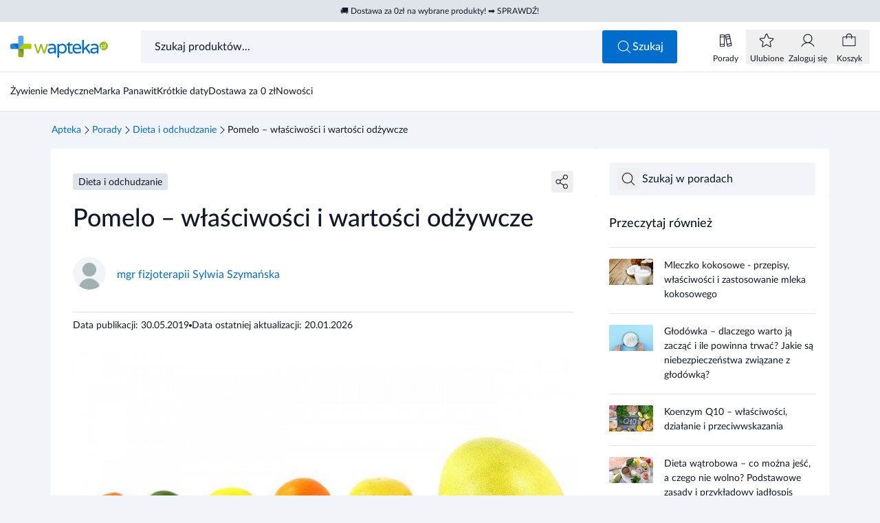

--- FILE ---
content_type: text/css; charset=utf-8
request_url: https://www.wapteka.pl/_astro/_slug_.DLeFQOPt.css
body_size: 1780
content:
:root{--swiper-navigation-size: 44px}.swiper-button-prev,.swiper-button-next{position:absolute;top:var(--swiper-navigation-top-offset, 50%);width:calc(var(--swiper-navigation-size) / 44 * 27);height:var(--swiper-navigation-size);margin-top:calc(0px - (var(--swiper-navigation-size) / 2));z-index:10;cursor:pointer;display:flex;align-items:center;justify-content:center;color:var(--swiper-navigation-color, var(--swiper-theme-color))}.swiper-button-prev.swiper-button-disabled,.swiper-button-next.swiper-button-disabled{opacity:.35;cursor:auto;pointer-events:none}.swiper-button-prev.swiper-button-hidden,.swiper-button-next.swiper-button-hidden{opacity:0;cursor:auto;pointer-events:none}.swiper-navigation-disabled .swiper-button-prev,.swiper-navigation-disabled .swiper-button-next{display:none!important}.swiper-button-prev svg,.swiper-button-next svg{width:100%;height:100%;-o-object-fit:contain;object-fit:contain;transform-origin:center}.swiper-rtl .swiper-button-prev svg,.swiper-rtl .swiper-button-next svg{transform:rotate(180deg)}.swiper-button-prev,.swiper-rtl .swiper-button-next{left:var(--swiper-navigation-sides-offset, 10px);right:auto}.swiper-button-lock{display:none}.swiper-button-prev:after,.swiper-button-next:after{font-family:swiper-icons;font-size:var(--swiper-navigation-size);text-transform:none!important;letter-spacing:0;font-variant:initial;line-height:1}.swiper-button-prev:after,.swiper-rtl .swiper-button-next:after{content:"prev"}.swiper-button-next,.swiper-rtl .swiper-button-prev{right:var(--swiper-navigation-sides-offset, 10px);left:auto}.swiper-button-next:after,.swiper-rtl .swiper-button-prev:after{content:"next"}.swiper-pagination{position:absolute;text-align:center;transition:.3s opacity;transform:translateZ(0);z-index:10}.swiper-pagination.swiper-pagination-hidden{opacity:0}.swiper-pagination-disabled>.swiper-pagination,.swiper-pagination.swiper-pagination-disabled{display:none!important}.swiper-pagination-fraction,.swiper-pagination-custom,.swiper-horizontal>.swiper-pagination-bullets,.swiper-pagination-bullets.swiper-pagination-horizontal{bottom:var(--swiper-pagination-bottom, 8px);top:var(--swiper-pagination-top, auto);left:0;width:100%}.swiper-pagination-bullets-dynamic{overflow:hidden;font-size:0}.swiper-pagination-bullets-dynamic .swiper-pagination-bullet{transform:scale(.33);position:relative}.swiper-pagination-bullets-dynamic .swiper-pagination-bullet-active,.swiper-pagination-bullets-dynamic .swiper-pagination-bullet-active-main{transform:scale(1)}.swiper-pagination-bullets-dynamic .swiper-pagination-bullet-active-prev{transform:scale(.66)}.swiper-pagination-bullets-dynamic .swiper-pagination-bullet-active-prev-prev{transform:scale(.33)}.swiper-pagination-bullets-dynamic .swiper-pagination-bullet-active-next{transform:scale(.66)}.swiper-pagination-bullets-dynamic .swiper-pagination-bullet-active-next-next{transform:scale(.33)}.swiper-pagination-bullet{width:var(--swiper-pagination-bullet-width, var(--swiper-pagination-bullet-size, 8px));height:var(--swiper-pagination-bullet-height, var(--swiper-pagination-bullet-size, 8px));display:inline-block;border-radius:var(--swiper-pagination-bullet-border-radius, 50%);background:var(--swiper-pagination-bullet-inactive-color, #000);opacity:var(--swiper-pagination-bullet-inactive-opacity, .2)}button.swiper-pagination-bullet{border:none;margin:0;padding:0;box-shadow:none;-webkit-appearance:none;-moz-appearance:none;appearance:none}.swiper-pagination-clickable .swiper-pagination-bullet{cursor:pointer}.swiper-pagination-bullet:only-child{display:none!important}.swiper-pagination-bullet-active{opacity:var(--swiper-pagination-bullet-opacity, 1);background:var(--swiper-pagination-color, var(--swiper-theme-color))}.swiper-vertical>.swiper-pagination-bullets,.swiper-pagination-vertical.swiper-pagination-bullets{right:var(--swiper-pagination-right, 8px);left:var(--swiper-pagination-left, auto);top:50%;transform:translate3d(0,-50%,0)}.swiper-vertical>.swiper-pagination-bullets .swiper-pagination-bullet,.swiper-pagination-vertical.swiper-pagination-bullets .swiper-pagination-bullet{margin:var(--swiper-pagination-bullet-vertical-gap, 6px) 0;display:block}.swiper-vertical>.swiper-pagination-bullets.swiper-pagination-bullets-dynamic,.swiper-pagination-vertical.swiper-pagination-bullets.swiper-pagination-bullets-dynamic{top:50%;transform:translateY(-50%);width:8px}.swiper-vertical>.swiper-pagination-bullets.swiper-pagination-bullets-dynamic .swiper-pagination-bullet,.swiper-pagination-vertical.swiper-pagination-bullets.swiper-pagination-bullets-dynamic .swiper-pagination-bullet{display:inline-block;transition:.2s transform,.2s top}.swiper-horizontal>.swiper-pagination-bullets .swiper-pagination-bullet,.swiper-pagination-horizontal.swiper-pagination-bullets .swiper-pagination-bullet{margin:0 var(--swiper-pagination-bullet-horizontal-gap, 4px)}.swiper-horizontal>.swiper-pagination-bullets.swiper-pagination-bullets-dynamic,.swiper-pagination-horizontal.swiper-pagination-bullets.swiper-pagination-bullets-dynamic{left:50%;transform:translate(-50%);white-space:nowrap}.swiper-horizontal>.swiper-pagination-bullets.swiper-pagination-bullets-dynamic .swiper-pagination-bullet,.swiper-pagination-horizontal.swiper-pagination-bullets.swiper-pagination-bullets-dynamic .swiper-pagination-bullet{transition:.2s transform,.2s left}.swiper-horizontal.swiper-rtl>.swiper-pagination-bullets-dynamic .swiper-pagination-bullet{transition:.2s transform,.2s right}.swiper-pagination-fraction{color:var(--swiper-pagination-fraction-color, inherit)}.swiper-pagination-progressbar{background:var(--swiper-pagination-progressbar-bg-color, rgba(0, 0, 0, .25));position:absolute}.swiper-pagination-progressbar .swiper-pagination-progressbar-fill{background:var(--swiper-pagination-color, var(--swiper-theme-color));position:absolute;left:0;top:0;width:100%;height:100%;transform:scale(0);transform-origin:left top}.swiper-rtl .swiper-pagination-progressbar .swiper-pagination-progressbar-fill{transform-origin:right top}.swiper-horizontal>.swiper-pagination-progressbar,.swiper-pagination-progressbar.swiper-pagination-horizontal,.swiper-vertical>.swiper-pagination-progressbar.swiper-pagination-progressbar-opposite,.swiper-pagination-progressbar.swiper-pagination-vertical.swiper-pagination-progressbar-opposite{width:100%;height:var(--swiper-pagination-progressbar-size, 4px);left:0;top:0}.swiper-vertical>.swiper-pagination-progressbar,.swiper-pagination-progressbar.swiper-pagination-vertical,.swiper-horizontal>.swiper-pagination-progressbar.swiper-pagination-progressbar-opposite,.swiper-pagination-progressbar.swiper-pagination-horizontal.swiper-pagination-progressbar-opposite{width:var(--swiper-pagination-progressbar-size, 4px);height:100%;left:0;top:0}.swiper-pagination-lock{display:none}[data-v-b2c0754c] .productCounter{max-width:2.5rem}@media not all and (min-width: 768px){.mainSwiperSlide__img[data-v-756625d0]{aspect-ratio:1 / 1}}@media (min-width: 768px){.mainSwiperSlide__img[data-v-756625d0]{height:27.5rem}}@media not all and (min-width: 768px){.mainSwiperSlide__img--product[data-v-756625d0]{aspect-ratio:375/280}}.mainSwiperSlide__product[data-v-756625d0]{height:5.9375rem;min-height:5.9375rem}@media (min-width: 768px){.mainSwiperSlide__product[data-v-756625d0]{height:auto;width:16.25rem;min-width:16.25rem}}.userAccountTabs__line[data-v-49d6284c]{height:.1875rem}@media (min-width: 768px){.brandsSlider__heading--lg[data-v-1a86e3d4]{font-size:1.75rem}}.bannerTile[data-v-1a86e3d4],.bannerTileImg[data-v-1a86e3d4]{height:2.5rem;width:7.875rem}.brandsSlider[data-v-1a86e3d4] .productTile:after{content:none}.brandsSlider[data-v-1a86e3d4] .swiper-scrollbar-drag{--tw-bg-opacity: 1;background-color:rgb(0 109 204 / var(--tw-bg-opacity, 1))}.brandsSlider[data-v-1a86e3d4] .swiper-scrollbar{left:auto;margin-left:auto;margin-right:auto;height:.188rem;max-width:88%}@media not all and (min-width: 1024px){.brandsSlider[data-v-1a86e3d4] .swiper-scrollbar{width:80%}}@media not all and (min-width: 640px){.brandsSlider[data-v-1a86e3d4] .swiper-scrollbar{width:75%}}.brandsSlider[data-v-1a86e3d4] .swiper-scrollbar-drag{top:-.06rem;height:.288rem}.brandsSlider[data-v-1a86e3d4] .swiper-scrollbar-drag:hover{top:-.125rem;height:.563rem}.brandsSlider[data-v-1a86e3d4] .swiper-scrollbar{position:relative}.brandsSlider[data-v-1a86e3d4] .swiper-scrollbar-horizontal{top:30px;left:15px}.brandsSlider[data-v-1a86e3d4] .swiper-scrollbar-drag{position:relative}.linkBoxes__item[data-astro-cid-onytts5e]{height:11.25rem;width:11.25rem}@media (min-width: 768px){.linkBoxes__item[data-astro-cid-onytts5e]{height:14rem;width:14rem}}@media (min-width: 768px){.lastBlogArticles__heading--lg[data-astro-cid-ch3fi2cx]{font-size:1.75rem}}.whyUsTitle[data-astro-cid-pnmyyljs]{width:7.25rem}.whyUs__heading--lg{font-size:1.5rem;line-height:1.3}@media (min-width: 768px){.whyUs__heading--lg{font-size:1.75rem}}.faqListContainer[data-v-6f05a42a]{-moz-column-gap:2.5rem;column-gap:2.5rem;row-gap:0px}@media (min-width: 768px){.faqListContainer[data-v-6f05a42a]{row-gap:3.75rem}}.timerTextSize[data-v-d294722e]{font-size:clamp(2.5rem,6vw,4.5rem);font-weight:500}.fade-enter-active[data-v-d294722e],.fade-leave-active[data-v-d294722e]{transition:opacity .5s,transform .5s}.fade-enter-from[data-v-d294722e]{opacity:0;transform:translateY(-10px)}.fade-leave-to[data-v-d294722e]{opacity:0;transform:translateY(10px)}.tilesBoxes__heading[data-astro-cid-3raadsot]{font-size:1.75rem}.associationProducts[data-v-85182d95]{-moz-column-gap:1.5rem;column-gap:1.5rem;row-gap:3.75rem}@media (min-width: 1150px) and (max-width: 1279px){.associationProducts[data-v-85182d95]{grid-template-columns:repeat(4,minmax(0,1fr))}}.articleText[data-v-40be9317]>*{margin-bottom:1.5rem}.articleText[data-v-40be9317] p,.articleText[data-v-40be9317] ul,.articleText[data-v-40be9317] ol{font-size:1.125rem;line-height:1.8}.articleText[data-v-40be9317] ul,.articleText[data-v-40be9317] ol{display:flex;flex-direction:column;gap:.75rem;padding-left:1.25rem}.articleText[data-v-40be9317] ul{list-style-type:disc}.articleText[data-v-40be9317] ol{list-style-type:decimal}.articleText[data-v-40be9317] strong{font-weight:600}.articleText[data-v-40be9317] a{--tw-text-opacity: 1;color:rgb(0 109 204 / var(--tw-text-opacity, 1))}.articleText[data-v-40be9317] a:hover{text-decoration-line:underline}.articleText[data-v-40be9317] h2{padding-top:1.5rem;font-size:1.375rem;font-weight:500;line-height:1.35}@media (min-width: 768px){.articleText[data-v-40be9317] h2{font-size:1.5rem;line-height:1.35}}.articleText[data-v-40be9317] h3{padding-top:1.5rem;font-size:1.25rem;font-weight:500;line-height:1.35}@media (min-width: 768px){.articleText[data-v-40be9317] h3{font-size:1.375rem;line-height:1.35}}.articleText[data-v-40be9317] h4{padding-top:1.5rem;font-size:1.125rem;font-weight:500;line-height:1.35}@media (min-width: 768px){.articleText[data-v-40be9317] h4{font-size:1.25rem;line-height:1.35}}.articleText[data-v-40be9317]>:last-child{margin-bottom:0!important}@media not all and (min-width: 768px){.promoProduct[data-v-a2cacaa4]{height:5.9375rem}}@media (min-width: 768px){.promoProduct[data-v-a2cacaa4]{width:11.25rem}}@media (min-width: 768px){.promoProduct__heading--lg[data-astro-cid-7f5xcalv]{font-size:1.75rem}}


--- FILE ---
content_type: application/javascript; charset=utf-8
request_url: https://www.wapteka.pl/_astro/useClientLoad.BOZehNb6.js
body_size: -421
content:
import{r as o,o as t}from"./runtime-core.esm-bundler.Bv7sj40c.js";function r(){const e=o(!1);return t(()=>{e.value=!0}),{isClientLoad:e}}export{r as u};


--- FILE ---
content_type: application/javascript; charset=utf-8
request_url: https://www.wapteka.pl/_astro/BlogSingleRelatedCategories.BAW7EI_g.js
body_size: 340
content:
import{B as c}from"./BaseLabel.kVm8_jFT.js";import d from"./HeadingTag.DOymPLMt.js";import{g as _}from"./router.CNr5r_fN.js";import{a as u}from"./gtm.k7HKWQ7L.js";import{_ as f}from"./_plugin-vue_export-helper.DlAUqK2U.js";import{d as b,c as a,b as h,e as p,h as g,F as x,i as B,o as k,g as s}from"./runtime-core.esm-bundler.Bv7sj40c.js";import"./siteConfig.DlgKJcTh.js";/* empty css                        */import"./useUser.Di0cUD3O.js";import"./index.C5USn-om.js";const y=b({__name:"BlogSingleRelatedCategories",props:{categories:{}},setup(n,{expose:i}){i();const t=n;k(()=>u("blog_post",{blog_post_tags:t.categories.map(o=>`${o.parent_tree?.length?`${o.parent_tree.map(r=>r.name).join(">")}>`:""}${o.name}`),page_type:"blog"}));const e={props:t,BaseLabel:c,HeadingTag:d,get getRoute(){return _}};return Object.defineProperty(e,"__isScriptSetup",{enumerable:!1,value:!0}),e}}),v={key:0,class:"bg-white mt-2 md:mt-4 px-5 pt-8 pb-10 md:px-8"},C={class:"flex flex-wrap gap-2"},R=["href"];function w(n,i,t,e,o,m){return t.categories.length?(s(),a("div",v,[p(e.HeadingTag,{size:"sm",tag:"p",text:"Powiązane kategorie produktowe",class:"leading-tight mb-8"}),g("div",C,[(s(!0),a(x,null,B(t.categories,(r,l)=>(s(),a("div",{key:l},[g("a",{href:e.getRoute("productCategory",r.slug)},[p(e.BaseLabel,{text:r.name,color:"gray"},null,8,["text"])],8,R)]))),128))])])):h("",!0)}const T=f(y,[["render",w]]);export{T as default};


--- FILE ---
content_type: application/javascript; charset=utf-8
request_url: https://www.wapteka.pl/_astro/useProductPrice.DVNKhDVk.js
body_size: 296
content:
import{g as u}from"./siteConfig.DlgKJcTh.js";/* empty css                       */import{_ as f}from"./_plugin-vue_export-helper.DlAUqK2U.js";import{d as p,a as x,g as n,w as _,q as g,c as z,b,h as m,t as d,n as o,F as S,u as P,j as i,a9 as h}from"./runtime-core.esm-bundler.Bv7sj40c.js";const v=p({__name:"PriceFormat",props:{price:{},size:{default:"md"},tag:{default:void 0},bold:{type:Boolean,default:!0},visibleZero:{type:Boolean,default:!0}},setup(s,{expose:a}){a();const e=s,t=i(()=>typeof e.price=="number"?e.price.toFixed(2).split("."):[]),r=u({hasSmallSize:!0},{melisa:{hasSmallSize:!1,weight:e.bold?"font-medium":"",customXl:!0}}),c=i(()=>({"text-sm":e.size==="xs","text-base font-medium":e.size==="sm","text-xl":e.size==="md","priceFormat--lg":e.size==="lg","text-4xl":e.size==="xl"&&!r.customXl,"priceFormat--xl":e.size==="xl"&&r.customXl})),l={props:e,priceArr:t,config:r,classes:c};return Object.defineProperty(l,"__isScriptSetup",{enumerable:!1,value:!0}),l}});function y(s,a,e,t,r,c){return n(),x(P(e.tag||"p"),{class:o(t.config.weight)},{default:_(()=>[g(s.$slots,"before",{},void 0,!0),e.visibleZero||e.price&&e.price>0?(n(),z(S,{key:0},[m("span",{class:o([t.classes,"leading-base"])},d(t.priceArr[0]||" "),3),m("span",{class:o(["leading-base text-nowrap",t.config.hasSmallSize?{"font-semibold":!0,"priceFormat__end--sm":e.size==="sm","text-sm":e.size==="md","text-base":e.size==="lg","text-xl":e.size==="xl"}:t.classes])},d(t.priceArr[1]?`,${t.priceArr[1]} zł`:" "),3)],64)):b("",!0)]),_:3},8,["class"])}const w=f(v,[["render",y],["__scopeId","data-v-6dba733d"]]);function k(s){const a=()=>!1,e=()=>h(s)?s.value:s;return{price:i(()=>e().price),priceClass:i(()=>a()?"text-primary":"")}}export{w as P,k as u};


--- FILE ---
content_type: application/javascript; charset=utf-8
request_url: https://www.wapteka.pl/_astro/dom.pyAqEInI.js
body_size: -502
content:
function o(e){e?document.body.classList.add("overflow-y-hidden"):document.body.classList.remove("overflow-y-hidden")}export{o as s};


--- FILE ---
content_type: application/javascript; charset=utf-8
request_url: https://www.wapteka.pl/_astro/analytics.CnhuLuGZ.js
body_size: 420
content:
import{g as s}from"./url.CQJUCxP3.js";import{g as c}from"./router.CNr5r_fN.js";import{i as x}from"./mobileDevice.YQKW8M1F.js";const b="3e29bb7b-6a9a-4a55-ad74-9e48888b931f",y="d068f85a-6708-4239-bb46-e9dc9a22821a";function l(){return typeof window>"u"?b:(x()?y:b)||""}const o="PLN",d="piece",i=()=>typeof window>"u"||typeof window.prefixboxAnalytics!="function";function p(e,t){const r=Number(s("strona")||1),a=(r-1)*20+t+1;return{btr:"5bd1c2bf-4f41-4c4c-9640-9668eec88e31",pattern:s("s")||"",position:a,productId:e.sku.toString(),title:e.name,url:c("products",e.url),page:r}}function A(e,t){if(i())return;const n=p(e,t);window.prefixboxAnalytics("click","serp",n)}function P(e,t,n){if(i())return;const r={...p(e,n),price:e.price,itemUnit:d,itemCount:t,currency:o};window.prefixboxAnalytics("cart","serp",r)}function v(e,t,n){if(i())return;const r={btr:"5bd1c2bf-4f41-4c4c-9640-9668eec88e31",productId:e.sku.toString(),title:e.name,url:c("products",e.url),price:e.price,itemUnit:d,itemCount:t,currency:o,page:Number(s("strona")||1)};window.prefixboxAnalytics("cart",n,r)}function E({product:e,quantity:t,pattern:n,suggestions:r,position:a}){if(i())return;const f=r.find(u=>u.type==="product"&&u.id===e.sku.toString())?.dsTracker,w={btr:l(),productId:e.sku.toString(),productTitle:e.name,productUrl:c("products",e.url),pattern:n,position:a,itemPrice:e.price,itemUnit:d,itemCount:t,currency:o,content:r,dsTracker:f||""};window.prefixboxAnalytics("cart","autocomplete",w)}function S({pattern:e,suggestions:t,clicked:n,position:r}){i()||window.prefixboxAnalytics("query","selected",{btr:l(),pattern:e,clickedSuggestion:n,position:r,content:t})}function C({pattern:e,count:t,content:n,noResults:r}){i()||window.prefixboxAnalytics("result","relatedproduct",{btr:r?"52f1e50b-a989-4120-b275-1e6e722c97e5":"9e12f30a-45bd-47a1-9a38-2591efe0955a",pattern:e,count:t,content:n})}function T({pattern:e,product:t,content:n,position:r,noResults:a}){i()||window.prefixboxAnalytics("click","relatedproduct",{btr:a?"52f1e50b-a989-4120-b275-1e6e722c97e5":"9e12f30a-45bd-47a1-9a38-2591efe0955a",pattern:e,product:t,content:n,position:r})}function I({pattern:e,product:t,content:n,quantity:r,position:a,noResults:f}){i()||window.prefixboxAnalytics("cart","relatedproduct",{btr:f?"52f1e50b-a989-4120-b275-1e6e722c97e5":"9e12f30a-45bd-47a1-9a38-2591efe0955a",pattern:e,content:n,position:a,productId:t.sku.toString(),productTitle:t.name,productUrl:c("products",t.url),itemPrice:t.price,itemUnit:d,itemCount:r,currency:o})}function R({pattern:e,count:t,content:n,noResults:r}){i()||window.prefixboxAnalytics("result","relatedkeyword",{btr:r?"2d980a3d-9ab1-4341-86a1-c4648840d0b8":"b8522af6-24d6-450a-934f-2ab9e0bb291e",pattern:e,count:t,content:n})}function U({pattern:e,position:t,keyword:n,content:r,noResults:a}){i()||window.prefixboxAnalytics("click","relatedkeyword",{btr:a?"2d980a3d-9ab1-4341-86a1-c4648840d0b8":"b8522af6-24d6-450a-934f-2ab9e0bb291e",pattern:e,keyword:n,position:t,content:r})}export{T as a,v as b,U as c,I as d,R as e,A as f,l as g,P as h,E as i,C as r,S as s};


--- FILE ---
content_type: application/javascript; charset=utf-8
request_url: https://www.wapteka.pl/_astro/BlogSearch.ssYGR8Zy.js
body_size: 173
content:
import{w as m}from"./runtime-dom.esm-bundler.CVhoQAlg.js";import{T as p}from"./TextInput.Det1fAiv.js";import{n as s}from"./router.CNr5r_fN.js";import{g as l}from"./siteConfig.DlgKJcTh.js";import{_ as c}from"./_plugin-vue_export-helper.DlAUqK2U.js";import{d as f,c as d,e as u,n as g,r as _,g as b}from"./runtime-core.esm-bundler.Bv7sj40c.js";import"./ButtonFlatIcon.BExw96Yf.js";import"./BaseIcon.BxY_j8_2.js";/* empty css                       */import"./useBtnAttributes.DvGG6bFj.js";/* empty css                        */const S=f({__name:"BlogSearch",props:{initValue:{},name:{}},setup(n,{expose:o}){o();const r=n,e=_(r.initValue||"");function t(){e.value.length&&s("blog",void 0,`?fraza=${encodeURIComponent(e.value)}`)}const i=l({wrapper:"bg-white p-5 pb-0"},{melisa:{wrapper:"max-md:px-4 md:pb-3"}}),a={props:r,search:e,onSubmit:t,config:i,TextInput:p};return Object.defineProperty(a,"__isScriptSetup",{enumerable:!1,value:!0}),a}});function h(n,o,r,e,t,i){return b(),d("form",{class:g([e.config.wrapper,"md:rounded-base"]),onSubmit:m(e.onSubmit,["prevent"])},[u(e.TextInput,{id:r.name,modelValue:e.search,"onUpdate:modelValue":o[0]||(o[0]=a=>e.search=a),name:"fraza",type:"search",placeholder:"Szukaj w poradach","icon-left":{name:"magnifying-glass"},onClickIcon:e.onSubmit,onBlur:e.onSubmit},null,8,["id","modelValue"])],34)}const j=c(S,[["render",h]]);export{j as default};


--- FILE ---
content_type: application/javascript; charset=utf-8
request_url: https://www.wapteka.pl/_astro/PushadProductsList.CFCk-17W.js
body_size: 774
content:
import{P as L}from"./ProductTileBase.SNwz_vJD.js";import{P as S}from"./ProductTileSkeleton.DakF2z__.js";import{u as w}from"./usePushadProducts.Bn0yj-Sf.js";import{g as T}from"./getProductAssociations.DbXHCkMu.js";import{b as A}from"./index.C5USn-om.js";import{s as R}from"./gtm.k7HKWQ7L.js";import{r as d,v as O,o as V,f as F,R as N,d as j,c as g,g as m,F as k,i as E,e as C,a as D}from"./runtime-core.esm-bundler.Bv7sj40c.js";/* empty css                       */import{_ as M}from"./_plugin-vue_export-helper.DlAUqK2U.js";function U(i){const c=d(!0),n=d([]),t=d([]),a=d(),s=[],o=new Set;function r(){return T(1)}async function u(){try{c.value=!0;const e=await w(i,r);n.value=e.products,a.value=e.placementId}finally{c.value=!1}}const I=e=>String(e.sku);function b(e){if(!e.length)return;const l=e.map(p=>d(p)),{stop:v}=A(l,p=>{const f=[];p.forEach(y=>{if(!y.isIntersecting)return;const x=y.target,B=Number(x.dataset.index),h=n.value[B];if(!h)return;const P=I(h);!P||o.has(P)||(o.add(P),f.push(h))}),f.length&&R({event:"view_item_list",products:f,placementId:a.value})},{threshold:.75});s.push(v)}function _(e){("detail"in e?e.detail:void 0)?.type===i&&u()}return O(n,async e=>{t.value=[],o.clear(),s.forEach(l=>l()),s.length=0,e.length&&(await N(),t.value.length=e.length,b(t.value))}),V(()=>{document.addEventListener("PushAdRecommendations",_)}),F(()=>{document.removeEventListener("PushAdRecommendations",_),s.forEach(e=>{try{e()}catch{}}),s.length=0}),{loading:c,products:n,productEls:t,placementId:a,getProducts:u}}const q=j({__name:"PushadProductsList",props:{placementType:{},notification:{type:Boolean}},setup(i,{expose:c}){c();const n=i,{loading:t,products:a,productEls:s,placementId:o}=U(n.placementType),r={props:n,loading:t,products:a,productEls:s,placementId:o,ProductTileBase:L,ProductTileSkeleton:S};return Object.defineProperty(r,"__isScriptSetup",{enumerable:!1,value:!0}),r}}),z={class:"pushadProductsList grid grid-cols-2 md:grid-cols-4 gap-x-6"};function G(i,c,n,t,a,s){return m(),g("div",z,[t.loading?(m(),g(k,{key:0},E(8,o=>C(t.ProductTileSkeleton,{key:o})),64)):(m(!0),g(k,{key:1},E(t.products,(o,r)=>(m(),D(t.ProductTileBase,{ref_for:!0,ref:u=>t.productEls[r]=u,key:o.sku,product:o,"placement-id":t.placementId,notification:n.notification,"data-index":r},null,8,["product","placement-id","notification","data-index"]))),128))])}const ee=M(q,[["render",G],["__scopeId","data-v-255e75a6"]]);export{ee as P};


--- FILE ---
content_type: application/javascript; charset=utf-8
request_url: https://www.wapteka.pl/_astro/HeadingTag.DOymPLMt.js
body_size: -193
content:
import{_ as s}from"./_plugin-vue_export-helper.DlAUqK2U.js";import{d as n,a as l,w as o,n as r,u as i,g as x,a6 as _,q as c,t as d}from"./runtime-core.esm-bundler.Bv7sj40c.js";const m=n({__name:"HeadingTag",props:{tag:{},size:{},text:{}},setup(t,{expose:a}){a();const e={};return Object.defineProperty(e,"__isScriptSetup",{enumerable:!1,value:!0}),e}});function u(t,a,e,f,g,p){return x(),l(i(e.tag),{class:r(["font-medium",{"text-xs":e.size==="base","text-lg":e.size==="sm","text-2xl lg:text-3xl":e.size==="md","text-3xl":e.size==="lg","text-3xl md:text-5xl":e.size==="xl"}])},{default:o(()=>[_(d(e.text)+" ",1),c(t.$slots,"default")]),_:3},8,["class"])}const S=s(m,[["render",u]]);export{S as default};


--- FILE ---
content_type: application/javascript; charset=utf-8
request_url: https://www.wapteka.pl/_astro/router.CNr5r_fN.js
body_size: -90
content:
const s={authors:"porady/autorzy",blog:"porady",blogCategory:"porady/kategoria",brand:"marka",cart:"koszyk",checkout:"koszyk/dostawa-i-platnosc",checkoutConfirmation:"koszyk/potwierdzenie",group:"grupa",keyIngredient:"kluczowy-skladnik",login:"logowanie",producer:"producent",productCategory:"kategoria",products:"produkt",reset:"przypomnienie-hasla",setPassword:"reset-hasla",search:"szukaj",sitemaps:"sitemaps",userAccount:"konto-uzytkownika"};function n(t,a){let o="https://www.wapteka.pl/";if(t!=="homepage"&&(o+=`${s[t]}/`),a){const[r,e]=a.split("?");o+=`${r.replaceAll("/","")}/`,e&&(o+=`?${e}`)}return o}function i(t,a,o){window.location.href=`${n(t,a)}${o||""}`}export{n as g,i as n,s as r};


--- FILE ---
content_type: application/javascript; charset=utf-8
request_url: https://www.wapteka.pl/_astro/ProductTileBase.SNwz_vJD.js
body_size: 2322
content:
import{P as F}from"./ProductAddToFavourite.C3Fs-Ogd.js";import{M,P as D}from"./MarketplacePriceInfo.CdJ8qatO.js";import{B as L}from"./BaseLabel.kVm8_jFT.js";import{I as j}from"./ImagePlaceholder.VFA7zFmV.js";import{p as V,a as A}from"./placeholderBaseMelisa.DFjOq6zP.js";import{P as N}from"./ProductCustomTooltip.BK0Fzosd.js";import{P as E}from"./ProductMedicineLabel.Ctlf7vgZ.js";import{c as O,s as R}from"./gtm.k7HKWQ7L.js";import{g as q}from"./router.CNr5r_fN.js";import{g as y}from"./siteConfig.DlgKJcTh.js";import{u as U}from"./useProductLabels.D8gAb3On.js";/* empty css                        */import{_ as h}from"./_plugin-vue_export-helper.DlAUqK2U.js";import{d as b,c as f,g as l,h as d,a as p,b as m,q as G,F as g,a6 as W,n as c,e as u,i as H,m as J,t as K,r as P,j as C,w as Q}from"./runtime-core.esm-bundler.Bv7sj40c.js";import{P as x,u as X}from"./useProductPrice.DVNKhDVk.js";const Y=b({__name:"ProductTile",props:{product:{},listing:{type:Boolean},small:{type:Boolean},labelSize:{default:"md"},labelClass:{default:""},imgClass:{default:""},placementId:{default:void 0},clickCallback:{type:Function,default:void 0}},setup(i,{expose:o}){o();const e=i,a=e.product.media?.[0],n=!e.product.available,r=q("products",e.product.url),t=P(),s=P("right"),k=new URLSearchParams(e.product.url.split("?")[1]||"").get("i")||void 0,{labels:T,hasDermatologists:w}=U(e,{multipackValue:k});function z(){if(t.value){const _=t.value.getBoundingClientRect(),B=window.innerWidth/2;s.value=_.left<B?"right":"left"}}function S(_){if(_.preventDefault(),e.clickCallback&&e.clickCallback(),!O()){window.location.href=r;return}R({event:"select_item",products:[e.product],placementId:e.placementId,eventCallback:()=>{window.location.href=r}})}const I=C(()=>y({label:"h-5 my-2",name:e.small?"text-xs h-8":"text-sm",placeholder:A},{melisa:{tile:"productTile--melisa",sponsored:"text-darkgray",img:!e.small&&"px-1 py-1.5",label:e.small?"h-4 mb-2":"h-5 mt-0.5 mb-1",name:e.small?"productTile__name--xs":"productTile__name--textSm",medicine:!0,placeholder:V}})),v={props:e,img:a,isDisabled:n,link:r,tile:t,tooltipPosition:s,quantityParam:k,labels:T,hasDermatologists:w,checkTooltip:z,onClick:S,config:I,BaseLabel:L,ImagePlaceholder:j,ProductCustomTooltip:N,ProductMedicineLabel:E};return Object.defineProperty(v,"__isScriptSetup",{enumerable:!1,value:!0}),v}}),Z=["href"],$={class:"relative"},ee=["href","data-name"];function ae(i,o,e,a,n,r){return l(),f("div",{ref:"tile",class:c([a.config.tile,"relative"])},[d("a",{href:a.link,"aria-label":"Link do produktu",rel:"nofollow",tabindex:"-1",class:"productTile__link absolute top-0 left-0 right-0 bottom-0",onClick:a.onClick},null,8,Z),d("div",{class:c(["productTile__sponsored text-black text-2xs leading-none h-2.5 mb-1",a.config.sponsored])},[e.product.is_sponsored?(l(),f(g,{key:0},[W(" Sponsorowany ")],64)):m("",!0)],2),d("div",{class:c([e.imgClass,"productTile__img relative flex items-center justify-center overflow-hidden pointer-events-none",a.config.img,{"opacity-50 grayscale":a.isDisabled}]),onClick:a.onClick},[u(a.ImagePlaceholder,{src:a.img?a.img.path:a.config.placeholder.src,srcset:[{preset:"xs",width:400},{preset:"2xs",width:300}],sizes:"(width <= 767px) 400px, 300px",alt:e.product.name+" zdjęcie",placeholder:a.config.placeholder.src,width:180,height:120,loading:"lazy",decoding:"async","img-class":"w-full h-full object-contain",class:"w-full h-full"},null,8,["src","alt","placeholder"]),a.hasDermatologists?(l(),p(a.ProductCustomTooltip,{key:0,type:"productTile"})):m("",!0)],2),d("div",{class:c([e.labelClass,"flex gap-1",a.config.label])},[a.labels.length?(l(!0),f(g,{key:0},H(a.labels,(t,s)=>(l(),p(a.BaseLabel,{key:s,text:t.name.toUpperCase(),color:t.type||"primary",style:J(t.color&&{backgroundColor:t.color}),size:e.labelSize,class:"text-nowrap text-clip"},null,8,["text","color","style","size"]))),128)):m("",!0)],2),d("div",$,[d("a",{href:a.link,class:c([["productTile__name",`productTile__name--${a.tooltipPosition}`,a.config.name,{"productTile__name--lg":!e.small}],"font-medium leading-base line-clamp-2"]),"data-name":e.product.name,onMouseenter:a.checkTooltip,onClick:a.onClick},K(e.product.name),43,ee)]),a.config.medicine?(l(),p(a.ProductMedicineLabel,{key:0,small:e.small,warehouse:e.product.warehouse,"is-recipe":e.product.recipe,class:c({"mt-1":!e.small,"h-4 mt-2":e.small})},null,8,["small","warehouse","is-recipe","class"])):m("",!0),G(i.$slots,"after",{},void 0,!0)],2)}const le=h(Y,[["render",ae],["__scopeId","data-v-263752e5"]]),te=b({__name:"MarketplacePrice",props:{price:{},priceClass:{},regularPrice:{}},setup(i,{expose:o}){o();const e={PriceFormat:x};return Object.defineProperty(e,"__isScriptSetup",{enumerable:!1,value:!0}),e}}),ce={class:"flex items-end"};function ie(i,o,e,a,n,r){return l(),f("div",ce,[u(a.PriceFormat,{price:e.price,size:"md","visible-zero":!1,class:c(e.priceClass)},null,8,["price","class"]),e.regularPrice?(l(),p(a.PriceFormat,{key:0,tag:"s",price:e.regularPrice,"visible-zero":!1,size:"sm",class:"text-darkgray ml-2.5"},null,8,["price"])):m("",!0)])}const oe=h(te,[["render",ie]]),re=b({__name:"ProductTileBase",props:{product:{},shadow:{type:Boolean,default:!1},placementId:{default:void 0},notification:{type:Boolean},clickCallback:{type:Function,default:void 0},cartCallback:{type:Function,default:void 0},favouriteCallback:{type:Function,default:void 0}},setup(i,{expose:o}){o();const e=i,{price:a,priceClass:n}=X(e.product),r=C(()=>!e.product.available),t=y({priceSize:"lg"},{melisa:{priceSize:"md",imgClass:"productTile__img--melisa",omnibus:!0}}),s={props:e,price:a,priceClass:n,isDisabled:r,config:t,ProductAddToFavourite:F,ProductTileAddToCart:D,ProductTile:le,PriceFormat:x,MarketplacePrice:oe,MarketplacePriceInfo:M};return Object.defineProperty(s,"__isScriptSetup",{enumerable:!1,value:!0}),s}});function se(i,o,e,a,n,r){return l(),p(a.ProductTile,{product:e.product,"placement-id":e.placementId,"img-class":a.config.imgClass,"click-callback":e.clickCallback,class:c(["productTile w-full mx-auto relative",{"productTile--shadow":e.shadow,"productTile--highlighted":e.product.highlighted,"text-darkgray":a.isDisabled}])},{after:Q(()=>[!e.product.recipe&&a.config.omnibus&&a.priceClass?(l(),f(g,{key:0},[u(a.MarketplacePrice,{price:a.price,"regular-price":e.product.price_details?.original_price,"price-class":a.priceClass,class:"mt-1"},null,8,["price","regular-price","price-class"]),u(a.MarketplacePriceInfo,{details:e.product.price_details,class:"text-primary text-2xs leading-base mb-2"},null,8,["details"])],64)):e.product.recipe?m("",!0):(l(),p(a.PriceFormat,{key:1,price:a.price,"visible-zero":!1,size:a.config.priceSize,class:"mt-3 mb-4"},null,8,["price","size"])),u(a.ProductAddToFavourite,{product:e.product,"placement-id":e.placementId,callback:e.favouriteCallback,class:"absolute top-0 right-0"},null,8,["product","placement-id","callback"]),u(a.ProductTileAddToCart,{size:"sm",product:e.product,"placement-id":e.placementId,"cart-callback":e.cartCallback,notification:e.notification,class:c(["relative",{"pointer-events-none opacity-0":a.isDisabled||e.product.recipe}])},null,8,["product","placement-id","cart-callback","notification","class"])]),_:1},8,["product","placement-id","img-class","click-callback","class"])}const xe=h(re,[["render",se],["__scopeId","data-v-8cf8ed85"]]);export{xe as P,le as a};


--- FILE ---
content_type: application/javascript; charset=utf-8
request_url: https://www.wapteka.pl/_astro/BlogSingleShare.DgHfYCHD.js
body_size: -37
content:
import{B as a}from"./ButtonFlatIcon.BExw96Yf.js";import{a as n}from"./addToast.CTMYfUaP.js";import{_ as i}from"./_plugin-vue_export-helper.DlAUqK2U.js";import{d as c,a as l,g as s}from"./runtime-core.esm-bundler.Bv7sj40c.js";import"./BaseIcon.BxY_j8_2.js";/* empty css                       */import"./useBtnAttributes.DvGG6bFj.js";import"./siteConfig.DlgKJcTh.js";function p(e,t){navigator.clipboard&&(navigator.clipboard.writeText(e),n(t))}const d=c({__name:"BlogSingleShare",setup(e,{expose:t}){t();function r(){navigator.share?navigator.share({title:document.title,text:document.title,url:window.location.href}):p(window.location.href,"Skopiowano adres URL do schowka")}const o={onClick:r,ButtonFlatIcon:a};return Object.defineProperty(o,"__isScriptSetup",{enumerable:!1,value:!0}),o}});function _(e,t,r,o,f,m){return s(),l(o.ButtonFlatIcon,{icon:"share-network","aria-label":"Udostępnij",onClick:o.onClick})}const x=i(d,[["render",_]]);export{x as default};


--- FILE ---
content_type: application/javascript; charset=utf-8
request_url: https://www.wapteka.pl/_astro/ProductPopupAddToCart.BApTB8Hf.js
body_size: 1996
content:
import{B as z}from"./BaseButton.hGAmogMr.js";import{B as E}from"./ButtonWithIcon.CHCfucmo.js";import{P as T}from"./ProductCartTile.tFbja54-.js";import{C as h}from"./CartFreeDeliveryProgress.w0CqMLB9.js";import{P as V}from"./PushadProductsList.CFCk-17W.js";import{P as I}from"./PopupModal.DvX-rKvj.js";import{n as j}from"./router.CNr5r_fN.js";import{u as A,p as S}from"./useAddToCart.Cugqvlw3.js";import{a as K}from"./addToast.CTMYfUaP.js";import{g as L}from"./siteConfig.DlgKJcTh.js";import{s as M}from"./gtm.k7HKWQ7L.js";import{b as N}from"./analytics.CnhuLuGZ.js";/* empty css                       */import{_ as U}from"./_plugin-vue_export-helper.DlAUqK2U.js";import{d as D,a as k,b as F,w as P,r as u,j as W,o as O,g as C,h as d,e as n,n as Z}from"./runtime-core.esm-bundler.Bv7sj40c.js";import"./SimpleLoader.BKxTHIQZ.js";/* empty css                           */import"./useBtnAttributes.DvGG6bFj.js";import"./BaseIcon.BxY_j8_2.js";/* empty css                       */import"./ButtonFlatIcon.BExw96Yf.js";import"./useProductPrice.DVNKhDVk.js";import"./ProductHorizontalTile.CTPLNTIl.js";import"./ImagePlaceholder.VFA7zFmV.js";import"./ResponsiveImage.DnK_4UIY.js";import"./image.Fl2a-DhE.js";import"./url.CQJUCxP3.js";import"./placeholderBaseMelisa.DFjOq6zP.js";import"./ProductMedicineLabel.Ctlf7vgZ.js";import"./BaseLabel.kVm8_jFT.js";/* empty css                        */import"./MarketplacePriceInfo.CdJ8qatO.js";import"./ButtonSquareIcon.BPIyTuFY.js";import"./runtime-dom.esm-bundler.CVhoQAlg.js";import"./BaseTooltip.CR4b3eHQ.js";import"./index.C5USn-om.js";/* empty css                           *//* empty css                       */import"./ProductTileBase.SNwz_vJD.js";import"./ProductAddToFavourite.C3Fs-Ogd.js";import"./useFavouritesStorage.BtSZJogn.js";import"./useUserApi.D8edGyCU.js";import"./useApi.DnT4MipR.js";import"./useClientLoad.BOZehNb6.js";import"./ProductCustomTooltip.BK0Fzosd.js";import"./useProductLabels.D8gAb3On.js";/* empty css                        */import"./ProductTileSkeleton.DakF2z__.js";import"./usePushadProducts.Bn0yj-Sf.js";import"./url.D7q1VABe.js";import"./useProductsApi.zxCgZyuJ.js";import"./useCancelledRequests.msc3u5ZA.js";import"./getProductAssociations.DbXHCkMu.js";import"./dom.pyAqEInI.js";import"./TextInput.Det1fAiv.js";/* empty css                        *//* empty css                           */import"./useCartApi.CLNSthJT.js";import"./useCartStorage.DYmpHZlX.js";import"./useUser.Di0cUD3O.js";import"./mobileDevice.YQKW8M1F.js";const G=D({__name:"ProductPopupAddToCart",setup(B,{expose:a}){a();const l=u(!1),t=u(!1),e=u(null),{cartId:p,storage:r,addProductsToStorage:c,setCart:s}=A(),m=W(()=>r.value.items.find(o=>o.data.sku===e.value?.product.sku)),x=L({cartBtn:"primary",cancelBtn:"gray"},{melisa:{cartBtn:"primary",cancelBtn:"border-primary"}});O(()=>{document.addEventListener("product-cart:add",o=>{o.detail&&(o.detail.loading&&(o.detail.loading.value=!0),t.value=!0,c({items:[{product:o.detail.product,quantity:o.detail.quantity}],placementId:o.detail.placementId}).then(async y=>{const g=()=>{const{event:i,placementId:w,products:_}=y,b=_.find(q=>q.data.sku===o.detail.product.sku);b&&(M({event:i,products:[{...b.data,quantity:o.detail.quantity}],placementId:w}),o.detail.cartEvent?o.detail.cartEvent(o.detail.quantity):N(o.detail.product,o.detail.quantity,"serp"))};e.value=o.detail;let v=!1;o.detail.notification||(l.value=!0),y.products.length&&await S(p.value).then(i=>{s(i.cart),g(),v=!!i.cart.validated}).catch(i=>{i?.cart&&(s(i.cart),g())}).finally(()=>{t.value=!1;const i=new CustomEvent("product-cart:validated",{detail:v});document.dispatchEvent(i),o.detail.notification&&K(m.value&&m.value.data.quantity>1||o.detail.quantity<0?"Koszyk został zaktualizowany":"Produkt dodany do koszyka")})}).finally(()=>o.detail.loading&&(o.detail.loading.value=!1)))})});const f={show:l,loading:t,cartProduct:e,cartId:p,storage:r,addProductsToStorage:c,setCart:s,product:m,config:x,BaseButton:z,ButtonWithIcon:E,ProductCartTile:T,CartFreeDeliveryProgress:h,PushadProductsList:V,PopupModal:I,get navigateTo(){return j}};return Object.defineProperty(f,"__isScriptSetup",{enumerable:!1,value:!0}),f}}),H={class:"productPopupAddToCart scrollbar grow overflow-y-auto"},J={class:Z(["border-t border-gray px-5 py-3 md:py-5 max-md:w-full","max-md:fixed left-0 bottom-0 flex gap-3 justify-between"])};function Q(B,a,l,t,e,p){return t.product?(C(),k(t.PopupModal,{key:0,modelValue:t.show,"onUpdate:modelValue":a[4]||(a[4]=r=>t.show=r),size:"xl",title:"Produkt dodany do koszyka",paddings:!1,"header-border":!1,"title-size":"md"},{content:P(()=>[d("div",H,[(C(),k(t.ProductCartTile,{key:t.product.data.sku,quantity:t.product.data.quantity,"onUpdate:quantity":a[0]||(a[0]=r=>t.product.data.quantity=r),loading:t.loading,"onUpdate:loading":a[1]||(a[1]=r=>t.loading=r),product:t.product.data,type:"base","fixed-price":!1,class:"pb-3 px-5"},null,8,["quantity","loading","product"])),n(t.CartFreeDeliveryProgress,{loading:t.loading,class:"border-y border-gray px-5 py-3"},null,8,["loading"]),a[5]||(a[5]=d("p",{class:"leading-tight font-medium px-5 mt-5 mb-6"}," Z tym produktem inni kupowali... ",-1)),n(t.PushadProductsList,{"placement-type":"popup_add_to_cart",notification:"",class:"px-5 pb-3"})]),d("div",J,[n(t.BaseButton,{type:t.config.cancelBtn,label:"Kupuj dalej",button:"button",class:"w-full",onClick:a[2]||(a[2]=r=>t.show=!1)},null,8,["type"]),n(t.ButtonWithIcon,{icon:"bag",type:t.config.cartBtn,button:"button",class:"md:w-full","icon-left":"",onClick:a[3]||(a[3]=r=>t.navigateTo("cart"))},{default:P(()=>a[6]||(a[6]=[d("span",{class:"max-md:hidden"},"Przejdź do koszyka",-1),d("span",{class:"md:hidden"},"Koszyk",-1)])),_:1},8,["type"])])]),_:1},8,["modelValue"])):F("",!0)}const ro=U(G,[["render",Q],["__scopeId","data-v-dd064287"]]);export{ro as default};


--- FILE ---
content_type: application/javascript; charset=utf-8
request_url: https://www.wapteka.pl/_astro/BlogCategories.D3yHRgFC.js
body_size: 593
content:
import{v as u}from"./runtime-dom.esm-bundler.CVhoQAlg.js";import{B as p}from"./BaseLabel.kVm8_jFT.js";import _ from"./HeadingTag.DOymPLMt.js";import{g as k}from"./router.CNr5r_fN.js";import{g as x}from"./siteConfig.DlgKJcTh.js";import{B as y}from"./ButtonFlatIcon.BExw96Yf.js";import{_ as C}from"./_plugin-vue_export-helper.DlAUqK2U.js";import{d as B,c as a,h as s,a3 as h,e as v,b as w,n,F as d,a as b,t as c,i as L,r as V,g as o}from"./runtime-core.esm-bundler.Bv7sj40c.js";/* empty css                        */import"./BaseIcon.BxY_j8_2.js";/* empty css                       */import"./useBtnAttributes.DvGG6bFj.js";const S=B({__name:"BlogCategories",props:{categories:{},collapsible:{type:Boolean}},setup(m,{expose:r}){r();const t=V(!m.collapsible),e=x({heading:"max-md:hidden",label:!0},{melisa:{icon:!0,wrapper:"md:border border-gray"}});function g(){t.value=!t.value}const l={isListVisible:t,config:e,onClick:g,BaseLabel:p,HeadingTag:_,get getRoute(){return k},ButtonFlatIcon:y};return Object.defineProperty(l,"__isScriptSetup",{enumerable:!1,value:!0}),l}}),j={class:"pt-1 pb-5 flex justify-between items-center"},F=["href"],R={key:1,class:"text-darkgray text-sm"};function z(m,r,t,e,g,l){return o(),a("div",{class:n([e.config.wrapper,"bg-white md:rounded-base p-5 pb-0"])},[s("div",j,[v(e.HeadingTag,{size:"sm",tag:"p",text:"Kategorie",class:n(e.config.heading),onClick:r[0]||(r[0]=i=>t.collapsible&&e.onClick())},null,8,["class"]),t.collapsible?(o(),a(d,{key:0},[e.config.icon?(o(),b(e.ButtonFlatIcon,{key:0,icon:"caret-down",button:"button","aria-label":"Zwiń / Rozwiń",class:n(["transition-transform",{"rotate-180":e.isListVisible}]),onClick:e.onClick},null,8,["class"])):(o(),a("button",{key:1,class:"text-primary text-sm",onClick:e.onClick},c(e.isListVisible?"Ukryj kategorie":"Pokaż kategorie"),1))],64)):w("",!0)]),h(s("div",null,[(o(!0),a(d,null,L(t.categories,(i,f)=>(o(),a("div",{key:f,class:n(["border-t border-gray text-sm pt-4 pb-4",{"animate-fadein":t.collapsible}])},[s("a",{class:"flex justify-between",href:e.getRoute("blogCategory",i.slug)},[s("span",null,c(i.name),1),e.config.label?(o(),b(e.BaseLabel,{key:0,text:i.blog_count.toString(),color:"gray"},null,8,["text"])):(o(),a("span",R,c(i.blog_count),1))],8,F)],2))),128))],512),[[u,e.isListVisible]])],2)}const A=C(S,[["render",z]]);export{A as default};


--- FILE ---
content_type: application/javascript; charset=utf-8
request_url: https://www.wapteka.pl/_astro/ResponsiveImage.DnK_4UIY.js
body_size: 206
content:
import{a as f,b as y,g as S}from"./image.Fl2a-DhE.js";import{_ as x}from"./_plugin-vue_export-helper.DlAUqK2U.js";import{d as v,c as s,g as o,b as l,q as k,j as m}from"./runtime-core.esm-bundler.Bv7sj40c.js";const O=v({__name:"ResponsiveImage",props:{src:{},srcset:{},sizes:{},mobileSrcset:{},mobileSrc:{},mobileWidth:{},mobileHeight:{},placeholder:{}},setup(a,{expose:d}){d();const e=a,t=m(()=>n("webp",e.srcset,e.src)),h=m(()=>b(e.src,e.srcset)),g=m(()=>{if(!(!e.mobileSrcset||!e.mobileSrc))return n("webp",e.mobileSrcset,e.mobileSrc)}),_=m(()=>b(e.mobileSrc,e.mobileSrcset));function b(r,c){if(!r||!c)return;const i=f(r);if(!(!i||i==="webp"))return{srcset:n(i,c,r),type:y(r)}}function n(r,c,i){if(e.placeholder)return e.placeholder;if(!(!i||!/^https?:\/\//i.test(i)))return c.map(p=>{const w=p.width?`${p.width}w`:"300w";return S(i,r,p.preset)+" "+w}).join(", ")}const u={props:e,webp:t,original:h,mobileWebp:g,mobileOriginal:_,getOriginal:b,buildSrcSet:n};return Object.defineProperty(u,"__isScriptSetup",{enumerable:!1,value:!0}),u}}),W=["srcset","width","height"],I=["srcset","type","width","height"],j=["srcset"],z=["srcset","type"];function H(a,d,e,t,h,g){return o(),s("picture",null,[t.mobileWebp?(o(),s("source",{key:0,srcset:t.mobileWebp,width:e.mobileWidth,height:e.mobileHeight,media:"(max-width: 767px)",type:"image/webp",sizes:"100vw"},null,8,W)):l("",!0),t.mobileOriginal?.srcset?(o(),s("source",{key:1,srcset:t.mobileOriginal.srcset,media:"(max-width: 767px)",type:t.mobileOriginal.type,width:e.mobileWidth,height:e.mobileHeight,sizes:"100vw"},null,8,I)):l("",!0),t.webp?(o(),s("source",{key:2,srcset:t.webp,type:"image/webp",sizes:"100vw"},null,8,j)):l("",!0),t.original?.srcset?(o(),s("source",{key:3,srcset:t.original.srcset,type:t.original.type,sizes:"100vw"},null,8,z)):l("",!0),k(a.$slots,"default")])}const E=x(O,[["render",H]]);export{E as R};


--- FILE ---
content_type: application/javascript; charset=utf-8
request_url: https://www.wapteka.pl/_astro/useScreen.V0i62Y2-.js
body_size: -372
content:
import{a as t}from"./index.C5USn-om.js";import{k as m,v as n}from"./runtime-core.esm-bundler.Bv7sj40c.js";const a={sm:640,md:768,lg:1024,xl:1280};function c(){const{width:e}=t(),s=m({sm:!1,md:!1,lg:!1,xl:!1}),l=()=>{s.sm=e.value>=a.sm,s.md=e.value>=a.md,s.lg=e.value>=a.lg,s.xl=e.value>=a.xl};return l(),n(e,l),s}export{c as u};


--- FILE ---
content_type: application/javascript; charset=utf-8
request_url: https://www.wapteka.pl/_astro/gtm.k7HKWQ7L.js
body_size: 226
content:
import{u as y}from"./useUser.Di0cUD3O.js";import{r as i}from"./router.CNr5r_fN.js";function _(r){if(!r)return;const{pathname:a}=new URL(r),e=a.replace(/^\/|\/$/g,"");return e===""?"homepage":e.startsWith(i.productCategory)?"category":e.startsWith(i.products)?"product":e.startsWith(i.search)?"search":e.startsWith(i.checkout)?"checkout":e.startsWith(i.blog)?"blog":e.startsWith(i.userAccount)?"myaccount":e.startsWith(i.cart)?"basket":e.startsWith(i.group)?"promo_category":"other"}const b=()=>typeof window.dataLayer<"u"&&typeof window.google_tag_manager<"u";function p(r,a){const e=y();window.dataLayer=window.dataLayer||[],window.dataLayer.push(s({event:r,logged_in:!!e.value,user_id:e.value?.id,last_visit:e.value?.last_login_at,...a}))}function L(r){const{event:a,products:e,items:l,placementId:f,eventCallback:o,...g}=r,c={items:l||e?.map(t=>{const n=t.price_details?.deducted_amount||0,h=Array.isArray(t.categoriesName)?t.categoriesName.reduce((u,m,d)=>(m!=null&&(u[`item_category${d?d+1:""}`]=String(m)),u),{}):{};return s({item_id:t.sku,item_name:t.name,price:t.price,discount:n,quantity:Math.abs(Number(t.quantity)||1),item_availability:t.available,label:t.is_sponsored?"sponsored":void 0,item_brand:t.brand,...h})}),currency:"PLN",...g};a==="add_to_cart"&&(c.value=e?.reduce((t,n)=>t+n.price*(n.quantity||1),0)),window.dataLayer.push({ecommerce:null}),p(a,{placement_id:f,ecommerce:s(c),page_type:_(window.location.href)||"other",eventCallback:o,eventTimeout:o?1e3:void 0})}const s=r=>Object.fromEntries(Object.entries(r).filter(([,a])=>a!==void 0));export{p as a,b as c,_ as g,L as s};


--- FILE ---
content_type: application/javascript; charset=utf-8
request_url: https://www.wapteka.pl/_astro/ShareNetworkIcon.CfVhZ2rK.js
body_size: 1214
content:
import{_ as e}from"./_plugin-vue_export-helper.DlAUqK2U.js";import{c as o,g as r,h as t}from"./runtime-core.esm-bundler.Bv7sj40c.js";const n={},s={viewBox:"0 0 24 24",fill:"none",xmlns:"http://www.w3.org/2000/svg"};function c(l,C){return r(),o("svg",s,C[0]||(C[0]=[t("path",{d:"M16.5005 15.187C15.9996 15.1868 15.5042 15.2925 15.047 15.4972C14.5897 15.7019 14.1809 16.001 13.8474 16.3748L9.26303 13.4282C9.46088 12.9779 9.56303 12.4914 9.56303 11.9995C9.56303 11.5076 9.46088 11.0211 9.26303 10.5707L13.8474 7.62416C14.4455 8.29129 15.273 8.70857 16.165 8.79282C17.057 8.87706 17.948 8.6221 18.6605 8.07873C19.3729 7.53536 19.8544 6.7435 20.009 5.86096C20.1637 4.97843 19.9801 4.07002 19.4949 3.3168C19.0096 2.56358 18.2584 2.02086 17.3909 1.79679C16.5234 1.57273 15.6033 1.68378 14.814 2.10782C14.0247 2.53186 13.4242 3.23774 13.1321 4.08478C12.84 4.93182 12.8778 5.85782 13.238 6.67822L8.65366 9.62478C8.1727 9.08693 7.53976 8.70779 6.8386 8.53755C6.13744 8.36731 5.40111 8.41399 4.72706 8.6714C4.05301 8.92882 3.47302 9.38485 3.06383 9.97913C2.65464 10.5734 2.43555 11.2779 2.43555 11.9995C2.43555 12.721 2.65464 13.4255 3.06383 14.0198C3.47302 14.6141 4.05301 15.0701 4.72706 15.3275C5.40111 15.5849 6.13744 15.6316 6.8386 15.4614C7.53976 15.2911 8.1727 14.912 8.65366 14.3742L13.238 17.3207C12.9303 18.0237 12.8577 18.8072 13.0312 19.5547C13.2046 20.3022 13.6148 20.9737 14.2006 21.4693C14.7865 21.9649 15.5167 22.2581 16.2826 22.3052C17.0486 22.3524 17.8092 22.1509 18.4514 21.7309C19.0936 21.3109 19.5831 20.6948 19.8469 19.9742C20.1107 19.2536 20.1347 18.4671 19.9155 17.7317C19.6963 16.9963 19.2454 16.3514 18.6301 15.8929C18.0148 15.4343 17.2679 15.1868 16.5005 15.187ZM16.5005 2.81197C16.9826 2.81197 17.4539 2.95493 17.8547 3.22276C18.2556 3.4906 18.568 3.87128 18.7525 4.31668C18.937 4.76207 18.9852 5.25217 18.8912 5.725C18.7971 6.19783 18.565 6.63215 18.2241 6.97304C17.8832 7.31393 17.4489 7.54608 16.9761 7.64013C16.5032 7.73418 16.0131 7.68591 15.5677 7.50142C15.1223 7.31694 14.7417 7.00452 14.4738 6.60367C14.206 6.20283 14.063 5.73156 14.063 5.24947C14.063 4.603 14.3198 3.98302 14.777 3.5259C15.2341 3.06878 15.8541 2.81197 16.5005 2.81197ZM6.00053 14.437C5.51844 14.437 5.04717 14.294 4.64633 14.0262C4.24548 13.7583 3.93306 13.3777 3.74858 12.9323C3.56409 12.4869 3.51582 11.9968 3.60987 11.5239C3.70392 11.0511 3.93607 10.6168 4.27696 10.2759C4.61785 9.935 5.05217 9.70286 5.525 9.6088C5.99783 9.51475 6.48793 9.56302 6.93332 9.74751C7.37872 9.932 7.7594 10.2444 8.02724 10.6453C8.29507 11.0461 8.43803 11.5174 8.43803 11.9995C8.43803 12.6459 8.18122 13.2659 7.7241 13.723C7.26698 14.1802 6.647 14.437 6.00053 14.437ZM16.5005 21.187C16.0184 21.187 15.5472 21.044 15.1463 20.7762C14.7455 20.5083 14.4331 20.1277 14.2486 19.6823C14.0641 19.2369 14.0158 18.7468 14.1099 18.2739C14.2039 17.8011 14.4361 17.3668 14.777 17.0259C15.1178 16.685 15.5522 16.4529 16.025 16.3588C16.4978 16.2648 16.9879 16.313 17.4333 16.4975C17.8787 16.682 18.2594 16.9944 18.5272 17.3953C18.7951 17.7961 18.938 18.2674 18.938 18.7495C18.938 19.0696 18.875 19.3865 18.7525 19.6823C18.63 19.978 18.4504 20.2467 18.2241 20.473C17.9978 20.6994 17.7291 20.8789 17.4333 21.0014C17.1376 21.1239 16.8206 21.187 16.5005 21.187Z",fill:"currentColor"},null,-1)]))}const _=e(n,[["render",c]]);export{_ as default};


--- FILE ---
content_type: application/javascript; charset=utf-8
request_url: https://www.wapteka.pl/_astro/url.CQJUCxP3.js
body_size: -111
content:
function o(){return new URLSearchParams(window.location.search)}function r(n){return new URL(window.location.href).searchParams.get(n)}function i(n,e){const t=new URL(window.location.href);t.searchParams.set(n,e),a(t.toString())}function c(n){const e=new URL(window.location.href);e.searchParams.delete(n),a(e.toString())}function a(n){window.history.state?.url!==n&&window.history.pushState({url:n},"",n)}function h(n){return n.endsWith("/")&&(n=n.slice(0,-1)),n.split("/").pop()}function m(n){const e=n.searchParams,t=Array.from(e.keys());return t.length===1&&t[0]==="strona"?n.href:`${n.origin}${n.pathname}`}function s(){return new URL("https://www.wapteka.pl").hostname.split(".").slice(-2).join(".")}const w=s(),f=()=>window.location.href===void 0,l=n=>encodeURI(decodeURIComponent(new URL(n).pathname));export{o as a,l as b,m as c,c as d,w as e,f,r as g,h,a as r,i as s};
